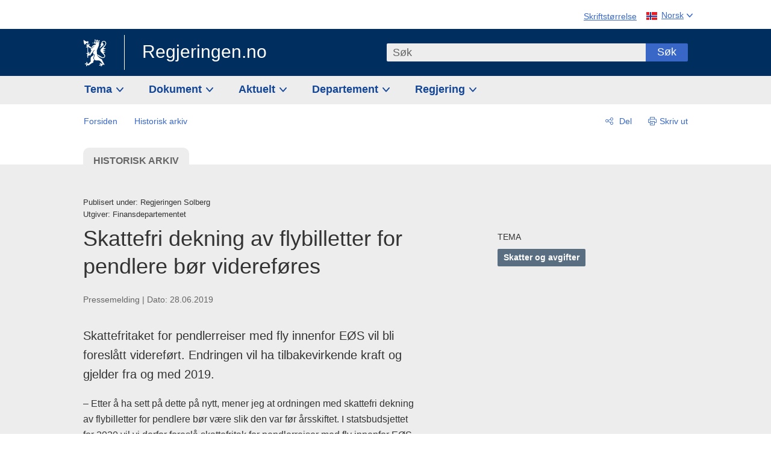

--- FILE ---
content_type: text/html; charset=utf-8
request_url: https://www.regjeringen.no/no/dokumentarkiv/regjeringen-solberg/aktuelt-regjeringen-solberg/fin/pressemeldinger/2019/skattefri-dekning-av-flybilletter-for-pendlere-bor-viderefores/id2662259/?utm_source=www.regjeringen.no&utm_medium=epost&utm_campaign=nyhetsvarsel%2028.06.2019&utm_content=%C3%98konomi%20og%20budsjett
body_size: 12328
content:
<!DOCTYPE html>




<html class="no-js" lang="nb">
<head>
    

<meta charset="utf-8">
<meta http-equiv="X-UA-Compatible" content="IE=edge">
<meta name="viewport" content="width=device-width, initial-scale=1.0">

<meta name="consent.ver" content="20250221">
<meta name="consent.cookie.name" content="_consent">



    <title>Skattefri dekning av flybilletter for pendlere b&#xF8;r videref&#xF8;res - regjeringen.no</title>

<link rel="stylesheet" href="/dist-web/css/main.css?v=202601141_142425" type="text/css">



<script>
!function(T,l,y){var S=T.location,k="script",D="instrumentationKey",C="ingestionendpoint",I="disableExceptionTracking",E="ai.device.",b="toLowerCase",w="crossOrigin",N="POST",e="appInsightsSDK",t=y.name||"appInsights";(y.name||T[e])&&(T[e]=t);var n=T[t]||function(d){var g=!1,f=!1,m={initialize:!0,queue:[],sv:"5",version:2,config:d};function v(e,t){var n={},a="Browser";return n[E+"id"]=a[b](),n[E+"type"]=a,n["ai.operation.name"]=S&&S.pathname||"_unknown_",n["ai.internal.sdkVersion"]="javascript:snippet_"+(m.sv||m.version),{time:function(){var e=new Date;function t(e){var t=""+e;return 1===t.length&&(t="0"+t),t}return e.getUTCFullYear()+"-"+t(1+e.getUTCMonth())+"-"+t(e.getUTCDate())+"T"+t(e.getUTCHours())+":"+t(e.getUTCMinutes())+":"+t(e.getUTCSeconds())+"."+((e.getUTCMilliseconds()/1e3).toFixed(3)+"").slice(2,5)+"Z"}(),iKey:e,name:"Microsoft.ApplicationInsights."+e.replace(/-/g,"")+"."+t,sampleRate:100,tags:n,data:{baseData:{ver:2}}}}var h=d.url||y.src;if(h){function a(e){var t,n,a,i,r,o,s,c,u,p,l;g=!0,m.queue=[],f||(f=!0,t=h,s=function(){var e={},t=d.connectionString;if(t)for(var n=t.split(";"),a=0;a<n.length;a++){var i=n[a].split("=");2===i.length&&(e[i[0][b]()]=i[1])}if(!e[C]){var r=e.endpointsuffix,o=r?e.location:null;e[C]="https://"+(o?o+".":"")+"dc."+(r||"services.visualstudio.com")}return e}(),c=s[D]||d[D]||"",u=s[C],p=u?u+"/v2/track":d.endpointUrl,(l=[]).push((n="SDK LOAD Failure: Failed to load Application Insights SDK script (See stack for details)",a=t,i=p,(o=(r=v(c,"Exception")).data).baseType="ExceptionData",o.baseData.exceptions=[{typeName:"SDKLoadFailed",message:n.replace(/\./g,"-"),hasFullStack:!1,stack:n+"\nSnippet failed to load ["+a+"] -- Telemetry is disabled\nHelp Link: https://go.microsoft.com/fwlink/?linkid=2128109\nHost: "+(S&&S.pathname||"_unknown_")+"\nEndpoint: "+i,parsedStack:[]}],r)),l.push(function(e,t,n,a){var i=v(c,"Message"),r=i.data;r.baseType="MessageData";var o=r.baseData;return o.message='AI (Internal): 99 message:"'+("SDK LOAD Failure: Failed to load Application Insights SDK script (See stack for details) ("+n+")").replace(/\"/g,"")+'"',o.properties={endpoint:a},i}(0,0,t,p)),function(e,t){if(JSON){var n=T.fetch;if(n&&!y.useXhr)n(t,{method:N,body:JSON.stringify(e),mode:"cors"});else if(XMLHttpRequest){var a=new XMLHttpRequest;a.open(N,t),a.setRequestHeader("Content-type","application/json"),a.send(JSON.stringify(e))}}}(l,p))}function i(e,t){f||setTimeout(function(){!t&&m.core||a()},500)}var e=function(){var n=l.createElement(k);n.src=h;var e=y[w];return!e&&""!==e||"undefined"==n[w]||(n[w]=e),n.onload=i,n.onerror=a,n.onreadystatechange=function(e,t){"loaded"!==n.readyState&&"complete"!==n.readyState||i(0,t)},n}();y.ld<0?l.getElementsByTagName("head")[0].appendChild(e):setTimeout(function(){l.getElementsByTagName(k)[0].parentNode.appendChild(e)},y.ld||0)}try{m.cookie=l.cookie}catch(p){}function t(e){for(;e.length;)!function(t){m[t]=function(){var e=arguments;g||m.queue.push(function(){m[t].apply(m,e)})}}(e.pop())}var n="track",r="TrackPage",o="TrackEvent";t([n+"Event",n+"PageView",n+"Exception",n+"Trace",n+"DependencyData",n+"Metric",n+"PageViewPerformance","start"+r,"stop"+r,"start"+o,"stop"+o,"addTelemetryInitializer","setAuthenticatedUserContext","clearAuthenticatedUserContext","flush"]),m.SeverityLevel={Verbose:0,Information:1,Warning:2,Error:3,Critical:4};var s=(d.extensionConfig||{}).ApplicationInsightsAnalytics||{};if(!0!==d[I]&&!0!==s[I]){var c="onerror";t(["_"+c]);var u=T[c];T[c]=function(e,t,n,a,i){var r=u&&u(e,t,n,a,i);return!0!==r&&m["_"+c]({message:e,url:t,lineNumber:n,columnNumber:a,error:i}),r},d.autoExceptionInstrumented=!0}return m}(y.cfg);function a(){y.onInit&&y.onInit(n)}(T[t]=n).queue&&0===n.queue.length?(n.queue.push(a),n.trackPageView({})):a()}(window,document,{src: "https://js.monitor.azure.com/scripts/b/ai.2.gbl.min.js", crossOrigin: "anonymous", cfg: {instrumentationKey: '22fc96c4-8166-44e3-86f0-bee17cf5ef69', disableCookiesUsage: false }});
</script>











    

    <meta name="robots" content="noindex, nofollow">

<meta name="title" content="Skattefri dekning av flybilletter for pendlere b&#248;r videref&#248;res">

<meta name="description" content="Skattefritaket for pendlerreiser med fly innenfor E&#216;S vil bli foresl&#229;tt videref&#248;rt. Endringen vil ha tilbakevirkende kraft og gjelder fra og med 2019.">


<meta name="DC.Title" content="Skattefri dekning av flybilletter for pendlere b&#248;r videref&#248;res">


<meta name="DC.Creator" content="Finansdepartementet">

<meta name="DC.Subject" content="Skatter og avgifter">

<meta name="DC.Description" content="Skattefritaket for pendlerreiser med fly innenfor E&#216;S vil bli foresl&#229;tt videref&#248;rt. Endringen vil ha tilbakevirkende kraft og gjelder fra og med 2019.">


<meta name="DC.Date" content="2019-06-28">
<meta name="DC.Type.Status" content="Arkivert">

<meta name="DC.Type" content="Pressemelding">

<meta name="DC.Format" content="text/html">


<meta name="DC.Identifier.URL" content="/no/dokumentarkiv/regjeringen-solberg/aktuelt-regjeringen-solberg/fin/pressemeldinger/2019/skattefri-dekning-av-flybilletter-for-pendlere-bor-viderefores/id2662259/">


<meta name="DC.Language" content="nb-NO">

<meta name="DC.Publisher" content="regjeringen.no">

<meta name="author" content="Finansdepartementet">

<meta name="authorshortname" content="fin">

<meta name="ownerid" content="216">

<meta name="last-modified" content="Fri, 28 Jun 2019 12:00:45 GMT">
<meta name="revised" content="Fri, 28 Jun 2019 12:00:45 GMT">

    
<meta property="og:site_name" content="Regjeringen.no">
<meta property="og:title" content="Skattefri dekning av flybilletter for pendlere b&#xF8;r videref&#xF8;res"> 
<meta property="og:description" content="Skattefritaket for pendlerreiser med fly innenfor E&#xD8;S vil bli foresl&#xE5;tt videref&#xF8;rt. Endringen vil ha tilbakevirkende kraft og gjelder fra og med 2019.">
<meta property="og:type" content="website">
<meta property="og:image" content="https://www.regjeringen.no/dist-web/img/regjeringen_opengraph_image1200x630.jpg">

<meta property="og:image:width" content="1200">
<meta property="og:image:height" content="630">
<meta name="twitter:card" content="summary_large_image">
<meta name="twitter:title" content="Skattefri dekning av flybilletter for pendlere b&#xF8;r videref&#xF8;res">
<meta name="twitter:description" content="Skattefritaket for pendlerreiser med fly innenfor E&#xD8;S vil bli foresl&#xE5;tt videref&#xF8;rt. Endringen vil ha tilbakevirkende kraft og gjelder fra og med 2019.">
<meta name="twitter:image" content="https://www.regjeringen.no/dist-web/img/twitter_1600x900_fallback_no.jpg">

<meta property="og:url" content="https://www.regjeringen.no/no/dokumentarkiv/regjeringen-solberg/aktuelt-regjeringen-solberg/fin/pressemeldinger/2019/skattefri-dekning-av-flybilletter-for-pendlere-bor-viderefores/id2662259/">
    <link rel="apple-touch-icon" sizes="57x57" href="/dist-web/ico/apple-touch-icon-57x57.png">
<link rel="apple-touch-icon" sizes="114x114" href="/dist-web/ico/apple-touch-icon-114x114.png">
<link rel="apple-touch-icon" sizes="72x72" href="/dist-web/ico/apple-touch-icon-72x72.png">
<link rel="apple-touch-icon" sizes="144x144" href="/dist-web/ico/apple-touch-icon-144x144.png">
<link rel="apple-touch-icon" sizes="60x60" href="/dist-web/ico/apple-touch-icon-60x60.png">
<link rel="apple-touch-icon" sizes="120x120" href="/dist-web/ico/apple-touch-icon-120x120.png">
<link rel="apple-touch-icon" sizes="76x76" href="/dist-web/ico/apple-touch-icon-76x76.png">
<link rel="apple-touch-icon" sizes="152x152" href="/dist-web/ico/apple-touch-icon-152x152.png">
<link rel="apple-touch-icon" sizes="180x180" href="/dist-web/ico/apple-touch-icon-180x180.png">
<meta name="apple-mobile-web-app-title" content="Regjeringen.no">
<link rel="icon" type="image/png" href="/dist-web/ico/favicon-192x192.png" sizes="192x192">
<link rel="icon" type="image/png" href="/dist-web/ico/favicon-160x160.png" sizes="160x160">
<link rel="icon" type="image/png" href="/dist-web/ico/favicon-96x96.png" sizes="96x96">
<link rel="icon" type="image/png" href="/dist-web/ico/favicon-16x16.png" sizes="16x16">
<link rel="icon" type="image/x-icon" href="/dist-web/ico/favicon.ico">
<link rel="icon" type="image/png" href="/dist-web/ico/favicon-32x32.png" sizes="32x32">
<meta name="msapplication-TileColor" content="#002e5e">
<meta name="msapplication-TileImage" content="/dist-web/ico/mstile-144x144.png">
<meta name="application-name" content="Regjeringen.no">
    
<link rel="alternate" hreflang="nb" href="https://www.regjeringen.no/no/dokumentarkiv/regjeringen-solberg/aktuelt-regjeringen-solberg/fin/pressemeldinger/2019/skattefri-dekning-av-flybilletter-for-pendlere-bor-viderefores/id2662259/">

<!-- Matomo Tag Manager -->
<script>
    var _mtm = window._mtm = window._mtm || [];
    _mtm.push({ 'mtm.startTime': (new Date().getTime()), 'event': 'mtm.Start' });
    var d = document, g = d.createElement('script'), s = d.getElementsByTagName('script')[0];
    g.async = true; g.src = 'https://cdn.matomo.cloud/regjeringen.matomo.cloud/container_G8N8bAjb.js'; s.parentNode.insertBefore(g, s);
</script>
<!-- End Matomo Tag Manager -->    
    

<script nonce="28IpJPmPTZPDvc0b5Tgyzg==">
    window.translations = {
        langCloseButton: 'Lukk',
        langLinkDownloadImage: 'Last ned bilde',
        langTruncateTitle: 'Vis hele tittelen',
        langZoomImage: 'Forstørr bilde',
        langShowFullTable: 'Vis tabellen i full bredde',
        langZoomImageOverlay: 'Forstørr bilde',
        langShowFullTableOverlay: 'Vis tabellen i full bredde'
    };
</script>

    
<script type="application/ld+json">{"@context":"https://schema.org","@type":"WebPage","@id":"https://www.regjeringen.no/id2662259/#webpage","isPartOf":"https://www.regjeringen.no/#website","name":"Skattefri dekning av flybilletter for pendlere b\u00F8r videref\u00F8res","description":"Skattefritaket for pendlerreiser med fly innenfor E\u00D8S vil bli foresl\u00E5tt videref\u00F8rt. Endringen vil ha tilbakevirkende kraft og gjelder fra og med 2019.","url":"https://www.regjeringen.no/no/dokumentarkiv/regjeringen-solberg/aktuelt-regjeringen-solberg/fin/pressemeldinger/2019/skattefri-dekning-av-flybilletter-for-pendlere-bor-viderefores/id2662259/","inLanguage":"nb","breadcrumb":{"@type":"BreadcrumbList","itemListElement":[{"@type":"ListItem","position":1,"name":"Forsiden","item":"https://www.regjeringen.no/no/id4/"},{"@type":"ListItem","position":2,"name":"Historisk arkiv","item":"https://www.regjeringen.no/no/dokumentarkiv/id115322/"}]}}</script><script type="application/ld+json">{"@context":"https://schema.org","@type":"NewsArticle","@id":"https://www.regjeringen.no/id2662259/#content","url":"https://www.regjeringen.no/no/dokumentarkiv/regjeringen-solberg/aktuelt-regjeringen-solberg/fin/pressemeldinger/2019/skattefri-dekning-av-flybilletter-for-pendlere-bor-viderefores/id2662259/","inLanguage":"nb","headline":"Skattefri dekning av flybilletter for pendlere b\u00F8r videref\u00F8res","description":"Skattefritaket for pendlerreiser med fly innenfor E\u00D8S vil bli foresl\u00E5tt videref\u00F8rt. Endringen vil ha tilbakevirkende kraft og gjelder fra og med 2019.","datePublished":"2019-06-28T12:00:45\u002B02:00","mainEntityOfPage":"https://www.regjeringen.no/id2662259/#webpage","publisher":{"@type":"GovernmentOrganization","@id":"https://www.regjeringen.no/id4/#government","name":"Regjeringen.no","url":"https://www.regjeringen.no/no/id4/","logo":"https://www.regjeringen.no/dist-web/img/regjeringen_opengraph_image1200x630.jpg"}}</script>
</head>

<body class="page-article page-historic">



<div id="cb_wrapper-std" class="cookie_banner_wrapper not-selectable" data-nosnippet>
    <div id="std-elm" class="hidden">
        <div id="cookieApiData"></div>
    </div>
</div>

<div id="cb_wrapper-dec" class="cookie_banner_wrapper not-selectable" data-nosnippet>
    <div id="dec-elm" style="display: none;">
        <div id="cookieDeclarationApiData"></div>
    </div>
</div>

<div 
    id="cookiebannerInfo" 
    class="cookiebannerInfo" 
    data-consentname="_consent" 
    data-svarbaseurl="https://svar.regjeringen.no" 
    data-bannertitle="Regjeringen.no" 
    data-apilanguage ="no" 
    data-bannerversion = "20250221"
    data-nosnippet>
</div>

        <a id="top-of-page" tabindex="-1"></a>

    <a href="#mainContent" class="skipLink">
        Til hovedinnhold
    </a>

    <noscript>
        <p class="enable-js">Aktiver Javascript i din nettleser for en bedre opplevelse på regjeringen.no</p>
    </noscript>
    

    


    

<header class="pageHeader ">
    <div class="hygieneMenuWrapper">
        
<span data-hygiene-menu-large-sceen-anchor></span>
<nav class="hygieneMenu" aria-label='Globale verktøy' data-hygiene-menu>
    <ul>
        <li class="fontsize">
            <button type="button" id="fontsize_note_label" aria-controls="fontsize_note" aria-expanded="false" data-fontsize-btn>Skriftstørrelse</button>

            <div tabindex="-1" id="fontsize_note" data-fontsize-note>
                <p>For å endre tekststørrelsen, hold Ctrl-tasten nede (Cmd-tasten på Mac) og trykk på + for å forstørre eller - for å forminske.</p>
            </div>
        </li>
        <li class="language" data-nav="lang_selector">

            <button type="button"
                    id="languageSelectorTrigger"
                    lang="no"
                    data-toggle-language-selector=""
                    aria-expanded="false"
                    aria-controls="languageSelector"
                    class="language-selector-trigger flag nor">
                <span>Norsk</span>
            </button>

            <ul id="languageSelector"
                class="custom-language-selector"
                tabindex="-1"
                aria-labelledby="languageSelectorTrigger"
                data-language-selector="">

                        <li class="disabled first-in-group">
                            <span class="flag eng" lang="en-GB">
                                Page not available in English
                            </span>
                        </li>
	        <li>
                <a href="/en/id4/"
                   class="flag eng" lang="en-GB">
                    English home page
                </a>
            </li>
                        <li class="disabled first-in-group">
                            <span class="flag sme" lang="se-NO">
                                Siidu ii g&#xE1;vdno s&#xE1;megillii
                            </span>
                        </li>
	        <li class="last-in-group">
                <a href="/se/id4/"
                   class="flag sme" lang="se-NO">
                    S&#xE1;megiel &#xE1;lgosiidui
                </a>
            </li>
            </ul>
        </li>
    </ul>
</nav>



    </div>

    <div class="pageHeaderUpper">
        <div class="logoWrapper">
            

<div class="logo">
    <span>
        <a href="/no/id4/">
            Regjeringen.no<span></span>
        </a>
    </span>
</div>


            
            <button type="button" class="menuToggler" data-toggle-menu aria-expanded="false">
                Meny
            </button>

            <button type="button" class="searchToggler" data-toggle-search aria-expanded="false">
                Søk
            </button>
        </div>
    </div>

    <div class="mobileMenuContainer">
        <div class="mobileMenuWrapper">
            <div class="mobileMenuWrapperInner">
                

<div class="topNavigationSearch">
<form action="/no/sok/id86008/" autocomplete="off" id="topNavigationSearchForm" method="get">        <div class="topNavigationSearchWrap">
            <label for="quickSearch" class="visuallyhidden">
                Søk
            </label>
            <input type="text" 
                   name="term" 
                   placeholder="S&#xF8;k"
                   class="quickSearch autocomplete"
                   id="quickSearch"
                   role="combobox"
                   data-form-id="topNavigationSearchForm"
                   data-search-suggest="1"
                   data-autocomplete-source="/no/api/autosuggestapi/search/?q="
                   data-autocomplete-enabled="true"
                   aria-expanded="false"
                   aria-owns="topnav-search-suggest"
                   aria-autocomplete="list"
                   autocomplete="off"
                   enterkeyhint="search"
                   >
            <div class="search-suggest is-hidden" data-search-suggest-results="1" id="topnav-search-suggest">
                <p class="legend">Utvalgte hurtiglenker</p>
                <ul class="search-suggest-list" data-search-suggest-list></ul>
            </div>
            <button type="submit" class="searchSubmit">
                Søk
            </button>
        </div>
</form></div>


            </div>
            <span data-hygiene-menu-small-sceen-anchor></span>
            

    <nav class="megaMenu" aria-label="Hovedmeny">
        <ul>
                <li class="megaMenuItem">
                    <a href="/no/tema/id208/"
                       class="primaryMenuItem  hasDropdown"
                       id="megamenupanel_0_label"
                       role="button"
                       aria-controls="megamenupanel_0">
                        Tema
                    </a>


<div class="megamenupanel_listing" id="megamenupanel_0" tabindex="-1" data-megamenu-target>
    <div class="megamenuInner" data-nav="megamenu">
        <div class="border-frame">
            <p class="toSection"><a href="/no/tema/id208/">Finn tema</a></p>
            <div class="section">
                
                    <ul class="columnize">
                            <li>
                                <a href="/no/tema/arbeidsliv/id210/">Arbeidsliv</a>
                            </li>
                            <li>
                                <a href="/no/tema/fns-barekraftsmal/id2590133/">B&#xE6;rekraftsm&#xE5;lene</a>
                            </li>
                            <li>
                                <a href="/no/tema/energi/id212/">Energi</a>
                            </li>
                            <li>
                                <a href="/no/tema/europapolitikk/id1151/">Europa</a>
                            </li>
                            <li>
                                <a href="/no/tema/familie-og-barn/id213/">Familie og barn</a>
                            </li>
                            <li>
                                <a href="/no/tema/forbruker/id214/">Forbruker</a>
                            </li>
                            <li>
                                <a href="/no/tema/forskning/id1427/">Forskning</a>
                            </li>
                            <li>
                                <a href="/no/tema/forsvar/id215/">Forsvar</a>
                            </li>
                            <li>
                                <a href="/no/tema/hav/id2603523/">Hav</a>
                            </li>
                            <li>
                                <a href="/no/tema/helse-og-omsorg/id917/">Helse og omsorg</a>
                            </li>
                            <li>
                                <a href="/no/tema/innvandring-og-integrering/id918/">Innvandring og integrering</a>
                            </li>
                            <li>
                                <a href="/no/tema/klima-og-miljo/id925/">Klima og milj&#xF8;</a>
                            </li>
                            <li>
                                <a href="/no/tema/kommuner-og-regioner/id921/">Kommuner og regioner</a>
                            </li>
                            <li>
                                <a href="/no/tema/kultur-idrett-og-frivillighet/id920/">Kultur, idrett og frivillighet</a>
                            </li>
                            <li>
                                <a href="/no/tema/likestilling-og-mangfold/id922/">Likestilling og mangfold</a>
                            </li>
                            <li>
                                <a href="/no/tema/lov-og-rett/id923/">Lov og rett</a>
                            </li>
                            <li>
                                <a href="/no/tema/mat-fiske-og-landbruk/id924/">Mat, fiske og landbruk</a>
                            </li>
                            <li>
                                <a href="/no/tema/nordomradene/id1154/">Nordomr&#xE5;dene</a>
                            </li>
                            <li>
                                <a href="/no/tema/naringsliv/id926/">N&#xE6;ringsliv</a>
                            </li>
                            <li>
                                <a href="/no/tema/pensjon-trygd-og-sosiale-tjenester/id942/">Pensjon, trygd og sosiale tjenester</a>
                            </li>
                            <li>
                                <a href="/no/tema/plan-bygg-og-eiendom/id211/">Plan, bygg og eiendom</a>
                            </li>
                            <li>
                                <a href="/no/tema/samfunnssikkerhet-og-beredskap/id1120/">Samfunnssikkerhet og beredskap</a>
                            </li>
                            <li>
                                <a href="/no/tema/statlig-forvaltning/id927/">Statlig forvaltning</a>
                            </li>
                            <li>
                                <a href="/no/tema/svalbard-og-polaromradene/id1324/">Svalbard og polaromr&#xE5;dene</a>
                            </li>
                            <li>
                                <a href="/no/tema/transport-og-kommunikasjon/id928/">Transport og kommunikasjon</a>
                            </li>
                            <li>
                                <a href="/no/tema/tro-og-livssyn/id1147/">Tro og livssyn</a>
                            </li>
                            <li>
                                <a href="/no/tema/ukraina/id2905202/">Ukraina</a>
                            </li>
                            <li>
                                <a href="/no/tema/urfolk-og-minoriteter/id929/">Urfolk og minoriteter</a>
                            </li>
                            <li>
                                <a href="/no/tema/utdanning/id930/">Utdanning</a>
                            </li>
                            <li>
                                <a href="/no/tema/utenrikssaker/id919/">Utenrikssaker</a>
                            </li>
                            <li>
                                <a href="/no/tema/valg-og-demokrati/id537969/">Valg og demokrati</a>
                            </li>
                            <li>
                                <a href="/no/tema/ytringsfrihet/id3063988/">Ytringsfrihet</a>
                            </li>
                            <li>
                                <a href="/no/tema/okonomi-og-budsjett/id931/">&#xD8;konomi og budsjett</a>
                            </li>
                    </ul>
            </div>
           
            <button type="button" class="closeButton" data-close-megamenu><span class="visuallyhidden">Lukk meny</span></button>
        </div>
    </div>
</div>                </li>
                <li class="megaMenuItem">
                    <a href="/no/dokument/id2000006/"
                       class="primaryMenuItem  hasDropdown"
                       id="megamenupanel_1_label"
                       role="button"
                       aria-controls="megamenupanel_1">
                        Dokument
                    </a>


<div class="megamenupanel_listing" id="megamenupanel_1" tabindex="-1" data-megamenu-target>
    <div class="megamenuInner" data-nav="megamenu">
        <div class="border-frame">
            <p class="toSection"><a href="/no/dokument/id2000006/">Finn dokument</a></p>
            <div class="section">
                
<div class="section">

<ul>
<li><a href="/no/statsbudsjett/2026/id3118616/">Statsbudsjettet 2026</a>

</li>


<li><a href="/no/dokument/hoyringar/id1763/">Høyringar</a></li>
<li><a href="/no/dokument/innspel/id3015054/">Innspel</a></li>
<li><a href="/no/dokument/prop/id1753/">Proposisjonar til Stortinget</a></li>
<li><a href="/no/dokument/meldst/id1754/">Meldingar til Stortinget</a></li>
<li><a href="/no/dokument/nou-ar/id1767/">NOU-ar</a></li>
</ul>

<ul>
<li><a href="/no/dokument/veiledninger_brosjyrer/id438822/">Veiledninger og brosjyrer</a></li>
<li><a href="/no/dokument/rapporter_planer/id438817/">Rapportar, planar og strategiar</a></li>
<li><a href="/no/dokument/tildelingsbrev/id2357472/">Tildelingsbrev, instruksar og årsrapportar</a></li>
<li><a href="/no/dokument/brev/id1777/">Brev</a></li>

</ul>

<ul>
<li><a href="/no/dokument/lover_regler/id438754/">Lover og regler</a>
<ul>
<li><a href="/no/dokument/lover_regler/lover/id438755/">Lover</a></li>
<li><a href="/no/dokument/lover_regler/forskrifter/id1758/">Forskrifter</a></li>
<li><a href="/no/dokument/kongelig-resolusjon/id2076044/">Kongelige resolusjoner</a></li>
<li><a href="/no/dokument/lover_regler/retningslinjer/id1759/" >Retningslinjer og juridiske veiledninger</a></li>
<li><a href="/no/dokument/lover_regler/tolkningsuttalelser/id441575/">Tolkningsuttalelser</a></li>
<li><a href="/no/dokument/lover_regler/reglement/id1761/">Reglement</a></li>
<li><a href="/no/dokument/rundskriv/id1762/">Rundskriv</a></li>
</ul>
</li>
</ul>

</div>
            </div>
           
            <button type="button" class="closeButton" data-close-megamenu><span class="visuallyhidden">Lukk meny</span></button>
        </div>
            <div class="megamenu-extra-links">
                <a href="/no/dokument/bestilling-av-publikasjoner/id439327/">Bestilling av trykte publikasjoner</a>
            </div>
    </div>
</div>                </li>
                <li class="megaMenuItem">
                    <a href="/no/aktuelt/id1150/"
                       class="primaryMenuItem  hasDropdown"
                       id="megamenupanel_2_label"
                       role="button"
                       aria-controls="megamenupanel_2">
                        Aktuelt
                    </a>


<div class="megamenupanel_listing" id="megamenupanel_2" tabindex="-1" data-megamenu-target>
    <div class="megamenuInner" data-nav="megamenu">
        <div class="border-frame">
            <p class="toSection"><a href="/no/aktuelt/id1150/">Aktuelt</a></p>
            <div class="section">
                
<div class="section">
<ul>
<li><a href="/no/aktuelt/nyheter/id2006120/">Nyheter og pressemeldinger</a></li>
<li><a href="/no/aktuelt/nett-tv/id2000007/">Pressekonferanser og nett-tv</a></li>
<li><a href="/no/aktuelt/taler_artikler/id1334/">Taler og innlegg</a></li>
<li><a href="/no/aktuelt/offisielt-fra-statsrad/offisielt-fra-statsrad1/id30297/">Offisielt frå statsrådet</a></li>
</ul>
<ul>
<li><a href="/no/aktuelt/kalender/id1330/">Kalender</a></li>
<li><a href="/no/aktuelt/pressekontakter/id445715/">Pressekontakter</a></li>
<li><a href="/no/aktuelt/dialog-med-stortinget/id2343343/">Svar til Stortinget</a></li>
</ul>
<ul>
<li><a href="/no/aktuelt/einnsyn/id604997/">eInnsyn – elektronisk postjournal</a></li>
<li><a href="/no/aktuelt/jobb-i-departementene/id3087969/">Jobb i departementene</a></li>
</ul>
</div>            </div>
           
            <button type="button" class="closeButton" data-close-megamenu><span class="visuallyhidden">Lukk meny</span></button>
        </div>
            <div class="megamenu-extra-links">
                <a href="/no/dokumentarkiv/id115322/">Historisk arkiv</a>
            </div>
    </div>
</div>                </li>
                <li class="megaMenuItem">
                    <a href="/no/dep/id933/"
                       class="primaryMenuItem  hasDropdown"
                       id="megamenupanel_3_label"
                       role="button"
                       aria-controls="megamenupanel_3">
                        Departement
                    </a>



<div class="megamenupanel_departementene" id="megamenupanel_3" tabindex="-1" data-megamenu-target>
    <div class="megamenuInner" data-nav="megamenu">
        <div class="border-frame">
            <p class="toSection">
                <a href="/no/dep/id933/">Departementene</a>
            </p>
            <div class="section">
                <ul>
                    

<li>
    <a href="/no/dep/smk/id875/" class="dep-title">
        Statsministerens kontor
    </a>

        <a href="/no/dep/smk/organisasjonskart/statsminister-jonas-gahr-store/id2877186/" class="dep-minister">
            Jonas Gahr St&#xF8;re (Ap)
        </a>
</li>
                </ul>
                <ul>
                    

<li>
    <a href="/no/dep/aid/id165/" class="dep-title">
        Arbeids- og inkluderingsdepartementet
    </a>

        <a href="/no/dep/aid/om-arbeids-og-inkluderingsdepartementet/arbeids-og-inkluderingsminister-kjersti-stenseng/id3119047/" class="dep-minister">
            Kjersti Stenseng (Ap)
        </a>
</li>

<li>
    <a href="/no/dep/bfd/id298/" class="dep-title">
        Barne- og familiedepartementet
    </a>

        <a href="/no/dep/bfd/org/barne-og-familieminister-lene-vagslid/id3085903/" class="dep-minister">
            Lene V&#xE5;gslid (Ap)
        </a>
</li>

<li>
    <a href="/no/dep/dfd/id810/" class="dep-title">
        Digitaliserings- og forvaltningsdepartementet
    </a>

        <a href="/no/dep/dfd/org/digitaliserings-og-forvaltningsminister-karianne-oldernes-tung-/id3000277/" class="dep-minister">
            Karianne Oldernes Tung (Ap)
        </a>
</li>

<li>
    <a href="/no/dep/ed/id750/" class="dep-title">
        Energidepartementet
    </a>

        <a href="/no/dep/ed/org/energiminister-terje-aasland/id2903197/" class="dep-minister">
            Terje Aasland (Ap)
        </a>
</li>

<li>
    <a href="/no/dep/fin/id216/" class="dep-title">
        Finansdepartementet
    </a>

        <a href="/no/dep/fin/org/finansminister-jens-stoltenberg/id3086196/" class="dep-minister">
            Jens Stoltenberg (Ap)
        </a>
</li>

<li>
    <a href="/no/dep/fd/id380/" class="dep-title">
        Forsvarsdepartementet
    </a>

        <a href="/no/dep/fd/organisering-og-ledelse/forsvarsminister-tore-o.-sandvik/id3086270/" class="dep-minister">
            Tore O. Sandvik (Ap)
        </a>
</li>
                </ul>
                <ul>
                    

<li>
    <a href="/no/dep/hod/id421/" class="dep-title">
        Helse- og omsorgsdepartementet
    </a>

        <a href="/no/dep/hod/organiseringen-av-helse-og-omsorgsdepartementet/helse-og-omsorgsminister-jan-christian-vestre/id3035364/" class="dep-minister">
            Jan Christian Vestre (Ap)
        </a>
</li>

<li>
    <a href="/no/dep/jd/id463/" class="dep-title">
        Justis- og beredskapsdepartementet
    </a>

        <a href="/no/dep/jd/org/justis-og-beredskapsminister-astri-aas-hansen/id3086325/" class="dep-minister">
            Astri Aas-Hansen (Ap)
        </a>
</li>

<li>
    <a href="/no/dep/kld/id668/" class="dep-title">
        Klima- og milj&#xF8;departementet
    </a>

        <a href="/no/dep/kld/organisasjon/klima-og-miljominister-andreas-bjelland-eriksen/id3000230/" class="dep-minister">
            Andreas Bjelland Eriksen (Ap)
        </a>
</li>

<li>
    <a href="/no/dep/kdd/id504/" class="dep-title">
        Kommunal- og distriktsdepartementet
    </a>

        <a href="/no/dep/kdd/org/kommunal-og-distriktsminister-bjornar-selnes-skjaran/id3119065/" class="dep-minister">
            Bj&#xF8;rnar Selnes Skj&#xE6;ran (Ap)
        </a>
</li>

<li>
    <a href="/no/dep/kud/id545/" class="dep-title">
        Kultur- og likestillingsdepartementet
    </a>

        <a href="/no/dep/kud/org/kultur-og-likestillingsminister-lubna-jaffery-lubna-jaffery/id2987187/" class="dep-minister">
            Lubna Jaffery (Ap)
        </a>
</li>
                </ul>
                <ul>
                    

<li>
    <a href="/no/dep/kd/id586/" class="dep-title">
        Kunnskapsdepartementet
    </a>

        <a href="/no/dep/kd/org/kunnskapsminister-kari-nessa-nordtun/id3000181/" class="dep-minister">
            Kari Nessa Nordtun (Ap)
        </a>
        <a href="/no/dep/kd/org/forsknings-og-hoyere-utdanningsminister-sigrun-gjerlow-aasland/id3086217/" class="dep-minister">
            Sigrun Aasland (Ap)
        </a>
</li>

<li>
    <a href="/no/dep/lmd/id627/" class="dep-title">
        Landbruks- og matdepartementet
    </a>

        <a href="/no/dep/lmd/organisasjon/landbruks-og-matminister-nils-kristen-sandtroen/id3086277/" class="dep-minister">
            Nils Kristen Sandtr&#xF8;en (Ap)
        </a>
</li>

<li>
    <a href="/no/dep/nfd/id709/" class="dep-title">
        N&#xE6;rings- og fiskeridepartementet
    </a>

        <a href="/no/dep/nfd/org/naringsminister-cecilie-myrseth/id3035377/" class="dep-minister">
            Cecilie Myrseth (Ap)
        </a>
        <a href="/no/dep/nfd/org/fiskeri-og-havminister-marianne-sivertsen-nass/id3035385/" class="dep-minister">
            Marianne Sivertsen N&#xE6;ss (Ap)
        </a>
</li>

<li>
    <a href="/no/dep/sd/id791/" class="dep-title">
        Samferdselsdepartementet
    </a>

        <a href="/no/dep/sd/org/samferdselsminister-jon-ivar-nygard/id2877331/" class="dep-minister">
            Jon-Ivar Nyg&#xE5;rd (Ap)
        </a>
</li>

<li>
    <a href="/no/dep/ud/id833/" class="dep-title">
        Utenriksdepartementet
    </a>

        <a href="/no/dep/ud/org/utenriksminister-espen-espen-barth-eide/id3000220/" class="dep-minister">
            Espen Barth Eide (Ap)
        </a>
        <a href="/no/dep/ud/org/utviklingsminister-asmund-grover-aukrust/id3086307/" class="dep-minister">
            &#xC5;smund Gr&#xF8;ver Aukrust (Ap)
        </a>
</li>
                </ul>
            </div>
            <button type="button" class="closeButton" data-close-megamenu>
                <span class="visuallyhidden">Lukk meny</span>
            </button>
        </div>

            <div class="megamenu-extra-links">
                <a href="/no/org/etater-virksomheter-og-selskaper/id2520884/">Etater, virksomheter og selskaper</a>
            </div>
    </div>
</div>                </li>
                <li class="megaMenuItem">
                    <a href="/no/om-regjeringa/id443314/"
                       class="primaryMenuItem  hasDropdown"
                       id="megamenupanel_4_label"
                       role="button"
                       aria-controls="megamenupanel_4">
                        Regjering
                    </a>


<div class="megamenupanel_listing" id="megamenupanel_4" tabindex="-1" data-megamenu-target>
    <div class="megamenuInner" data-nav="megamenu">
        <div class="border-frame">
            <p class="toSection"><a href="/no/om-regjeringa/id443314/">Regjering</a></p>
            <div class="section">
                
                    <ul class="columnize">
                            <li>
                                <a href="/no/om-regjeringa/noverande/regjeringen-store/id2877247/">Regjeringen Støre</a>
                                    <ul>
                                            <li>
                                                <a href="/no/om-regjeringa/noverande/regjeringensmedlemmer/id543170/">Regjeringens medlemmer</a>
                                            </li>
                                            <li>
                                                <a href="/no/om-regjeringa/noverande/regjeringens-plan-for-norge/id3142802/">Regjeringens plan for Norge (2025&#x2013;29)</a>
                                            </li>
                                    </ul>
                            </li>
                            <li>
                                <a href="/no/om-regjeringa/sru/id2405055/">Statlige styrer, r&#xE5;d og utvalg</a>
                                    <ul>
                                    </ul>
                            </li>
                            <li>
                                <a href="/no/om-regjeringa/slik-blir-norge-styrt/id85844/">Slik blir Norge styrt</a>
                                    <ul>
                                            <li>
                                                <a href="/no/om-regjeringa/slik-blir-norge-styrt/regjeringen-i-arbeid-2/id2001100/">Regjeringen i arbeid</a>
                                            </li>
                                            <li>
                                                <a href="/no/om-regjeringa/slik-blir-norge-styrt/kva-skjer-ved-eit-regjeringsskifte/id270340/">Kva skjer ved eit regjeringsskifte?</a>
                                            </li>
                                            <li>
                                                <a href="/no/om-regjeringa/slik-blir-norge-styrt/Regjeringa-i-arbeid/id2564958/">Film om korleis Noreg vert styrt</a>
                                            </li>
                                            <li>
                                                <a href="/no/om-regjeringa/slik-blir-norge-styrt/slik-blir-lover-til2/id2565033/">Slik blir lover til</a>
                                            </li>
                                    </ul>
                            </li>
                            <li>
                                <a href="/no/om-regjeringa/tidligere-regjeringer-og-historie/id85847/">Tidligere regjeringer og historie</a>
                                    <ul>
                                            <li>
                                                <a href="/no/om-regjeringa/tidligere-regjeringer-og-historie/sok-i-regjeringer-siden-1814/id2578015/">S&#xF8;k i regjeringer siden 1814</a>
                                            </li>
                                            <li>
                                                <a href="/no/om-regjeringa/tidligere-regjeringer-og-historie/statistikk/id2563489/">Statistikk</a>
                                            </li>
                                    </ul>
                            </li>
                    </ul>
            </div>
           
            <button type="button" class="closeButton" data-close-megamenu><span class="visuallyhidden">Lukk meny</span></button>
        </div>
            <div class="megamenu-extra-links">
                <a href="/no/dokumentarkiv/id115322/">Historisk arkiv</a>
            </div>
    </div>
</div>                </li>
        </ul>
    </nav>

        </div>

             <div class="breadcrumbsWrapper">
                

    <nav class="breadcrumbs no-nav-mob" data-nav="breadcrumb">
        <h2 id="breadcrumbs-label" class="breadcrumbs-label hide-for-desktop" aria-label="Du er her:">Du er her:</h2>
        <ul aria-labelledby="breadcrumbs-label">
                        <li class="breadcrumb-item">
                            <a href="/no/id4/" class="breadcrumb-item__text">
                                <span>Forsiden</span>
                            </a>
                        </li>
                        <li class="breadcrumb-item">
                            <a href="/no/dokumentarkiv/id115322/" class="breadcrumb-item__text">
                                <span>Historisk arkiv</span>
                            </a>
                        </li>
                    <!-- Last item in breadcrumb and using ?vis= parameter -->
                        <!-- Only display breadcrumb for last page if not in archive -->
        </ul>
    </nav>

<div class="back-link">
    <a href="/no/dokumentarkiv/regjeringen-solberg/aktuelt-regjeringen-solberg/fin/pressemeldinger/id235/" data-nav="topic-parent-link" class="parent-crumb hide-for-desktop">
        <div class="crmbIndent">
            Pressemeldinger
        </div>
    </a>
</div>


                

    <ul class="sharePrint">
        <li class="sharing" data-doc-action="share">
            
<button id="sharing_label" class="sharing-toggle" data-sharing-toggler aria-controls="sharing_panel" data-toggle="[data-sharing-panel]" aria-expanded="false" >
    Del
</button>

<div id="sharing_panel" class="sharing-panel" data-sharing-panel="">
    <p class="sharing-title">Del</p>
   
<ul class="socialmedia_linklist">
        <li><a href="https://www.facebook.com/sharer.php?u=https%3a%2f%2fwww.regjeringen.no%2fno%2fdokumentarkiv%2fregjeringen-solberg%2faktuelt-regjeringen-solberg%2ffin%2fpressemeldinger%2f2019%2fskattefri-dekning-av-flybilletter-for-pendlere-bor-viderefores%2fid2662259%2f" class="Facebook">Facebook</a></li>
        <li><a href="https://twitter.com/share?url=https%3a%2f%2fwww.regjeringen.no%2fno%2fdokumentarkiv%2fregjeringen-solberg%2faktuelt-regjeringen-solberg%2ffin%2fpressemeldinger%2f2019%2fskattefri-dekning-av-flybilletter-for-pendlere-bor-viderefores%2fid2662259%2f" class="X">X/Twitter</a></li>
        <li><a href="https://www.linkedin.com/shareArticle?mini=true&url=https%3a%2f%2fwww.regjeringen.no%2fno%2fdokumentarkiv%2fregjeringen-solberg%2faktuelt-regjeringen-solberg%2ffin%2fpressemeldinger%2f2019%2fskattefri-dekning-av-flybilletter-for-pendlere-bor-viderefores%2fid2662259%2f" class="Linkedin">LinkedIn</a></li>
        <li><a href="mailto:?subject=Tips%20fra%20regjeringen.no%3a%20Skattefri%20dekning%20av%20flybilletter%20for%20pendlere%20b%c3%b8r%20videref%c3%b8res&amp;body=https%3a%2f%2fwww.regjeringen.no%2fno%2fdokumentarkiv%2fregjeringen-solberg%2faktuelt-regjeringen-solberg%2ffin%2fpressemeldinger%2f2019%2fskattefri-dekning-av-flybilletter-for-pendlere-bor-viderefores%2fid2662259%2f" class="email">Epost</a></li>
    </ul>
  
    <button title="Lukk" class="closeButton" data-toggle="[data-sharing-panel]" data-set-focus="[data-sharing-toggler]">
        <span class="visuallyhidden">Lukk</span>
    </button>
</div>
        </li>
        <li class="print" data-doc-action="print">
            <button type="button" class="print-page" data-print-page="">Skriv ut</button>
        </li>
    </ul>

            </div>
    </div>
</header>

<div class="megaMenuOverlay" data-megamenu-overlay></div>



        <div class="historic-label">
            <p>
                <span>
                    Historisk arkiv
                </span>
            </p>
        </div>

    <main id="mainContent" tabindex="-1">


        <div class="mainContentArea">
            


    <script src="/dist-web/js/base-article.js?v=202601141_142425" defer></script>
<div class="content-row article">
    <div class="content-col-2 article-content">

        <header class="article-header">
            




            

    <div class="historic-info" aria-hidden="true">
        <p>Publisert under: Regjeringen Solberg</p>
            <p>Utgiver: Finansdepartementet</p>
    </div>



            



<h1>Skattefri dekning av flybilletter for pendlere b&#xF8;r videref&#xF8;res</h1>

    <div class="visuallyhidden">
        <h2>Historisk arkiv</h2>
        <p>Publisert under: Regjeringen Solberg</p>
            <p>Utgiver: Finansdepartementet</p>
    </div>



        </header>





<div class="article-info">
    <p>
            <span class="type">
                Pressemelding
|            </span>

            <span class="date">Dato: 28.06.2019</span>

        


    </p>
    

    








    







</div>


        


            <div class="article-ingress">
                <p>
                    Skattefritaket for pendlerreiser med fly innenfor E&#xD8;S vil bli foresl&#xE5;tt videref&#xF8;rt. Endringen vil ha tilbakevirkende kraft og gjelder fra og med 2019.
                </p>
            </div>
        
       <div class="article-body">
            
            

            

<p>– Etter å ha sett på dette på nytt, mener jeg at ordningen med skattefri dekning av flybilletter for pendlere bør være slik den var før årsskiftet. I statsbudsjettet for 2020 vil vi derfor foreslå skattefritak for pendlerreiser med fly innenfor EØS, når arbeidsgiveren dekker flybilletten, sier finansminister Siv Jensen (Frp).</p>
<p>Det vil bli foreslått at endringen skal ha tilbakevirkende kraft, slik at den får virkning fra og med 2019. Arbeidsgivere trenger ikke å foreta trekk ved dekning av flybilletter for ukependlere innenfor EØS. Skattytere som hittil i år har blitt trukket for mye i skatt, vil få tilbakebetalt dette i skatteoppgjøret eller kan be om korrigering av skattetrekket.</p>
<p>Beløpsgrensen vil bli opprettholdt for reisefradrag. Dette gjelder reiser som pendleren betaler for selv, både innenfor og utenfor EØS.</p>
<p>– Med det ivaretar vi det som var formålet med endringen i utgangspunktet, nemlig likebehandling av fradrag og forenkling av regelverket, sier finansministeren.</p>
<h2>Bakgrunn</h2>
<p>Fradrag for eller skattefri dekning av pendlerreiser innebærer at pendlere får skattefradrag for reiseutgifter mellom hjem og arbeidssted, eller skattefritak for de pendlerreisene som arbeidsgiver betaler for.</p>
<p>Frem til 1. januar 2019 var det andre regler for reiser innenfor EØS enn det var for reiser utenfor EØS. Innenfor EØS var det i praksis ingen begrensning på hvor store utgifter du kunne kreve fradrag for hvis du reiste med fly, mens utenfor EØS var det en øvre grense på 92 500 kroner uavhengig av transportmiddel.</p>
<p>Ved årsskiftet ble denne forskjellsbehandlingen fjernet. Det ble da innført en øvre grense på 97 000 kroner for reiser både innenfor og utenfor EØS.</p>
<h2>Fortsatt skattefritak for pendlerreiser med fly som arbeidsgiver dekker</h2>
<p>Det viser seg at enkelte pendlere har flyreiseutgifter til og fra jobb som er langt høyere enn 97 000 kroner. Derfor vil regelendringene som ble iverksatt 1. januar 2019 bli justert i forbindelse med statsbudsjettet for 2020. Regjeringen vil foreslå å videreføre skattefritaket for de flyreisene innenfor EØS som arbeidsgiver betaler for pendlerne. Forslaget vil innebære at endringen gis tilbakevirkende kraft med virkning fra og med 1. januar 2019.</p>
<p>Endringen vil gjelde kun flyreiser som er dekket av arbeidsgiver, ikke for reiser som pendleren betaler selv eller andre reiseutgifter som arbeidsgiver dekker. Der vil det fortsatt være en øvre grense på 97 000 kroner per år som er fradragsberettiget eller skattefri, uavhengig av om reisen er innenfor eller utenfor EØS.</p>
<h2>Trenger ikke å trekke</h2>
<p>Arbeidsgiverne trenger ikke å trekke skatt for de flyreisene de har dekket for pendlerreiser innenfor EØS. På grunn av at regelverket trådte i kraft ved nyttår, er det trolig pendlere som allerede har blitt trukket i skatt for dette. De vil enten få tilbakebetalt pengene som en del av skatteoppgjøret, eller de kan be om at skattetrekket blir korrigert. </p>
<p>Pendleres hjemreiser omtales som besøksreiser i skattereglene.</p>
            
            








            
        </div>
    </div>


    <aside class="content-col-1 article-sidebar">
        



        


        



    <div class="content-intro-topics" data-nav="related-topic">
        <h2 class="title">Tema</h2>
        


    <ul class="topiclist">
            <li>
                <a href="/no/tema/okonomi-og-budsjett/skatter-og-avgifter/id1359/">Skatter og avgifter</a>
            </li>
    </ul>


    </div>


    </aside>
</div>

                <div class="to-top-of-page">
                    <a href="#top-of-page" class="btn btn-no-icon btn-to-top-of-page"
                       data-to-top-of-page>
                        Til toppen
                    </a>
                </div>
        </div>
    </main>

    

<footer class="page-footer">
    <div class="wrapper">
        <div class="clearfix">

            <div class="col">
                <div class="logo">
                    <a href="/">
                        Regjeringen.no<span></span>
                    </a>
                </div>
            </div>

            <div class="col">
                <h2 class="title fw-500">
                    Om nettstedet
                </h2>
                
<ul class="link-list " >

        <li>
<a href="/no/om-nettstedet/strategi-og-organisering-av-regjeringenn/id641504/">Strategi og organisering av regjeringen.no</a>        </li>
        <li>
<a href="/no/om-nettstedet/innholdsstrategi/id2076583/">Innholdsstrategi for regjeringen.no</a>        </li>
        <li>
<a href="/no/om-nettstedet/personvernerklaring/id650340/">Personvernerkl&#xE6;ring for  regjeringen.no</a>        </li>
        <li>
<a href="/no/dokumentarkiv/regjeringen-solberg/aktuelt-regjeringen-solberg/fin/pressemeldinger/2019/skattefri-dekning-av-flybilletter-for-pendlere-bor-viderefores/id2662259/?cedit=true" rel="nofollow">Administrer informasjonskapsler</a>        </li>
        <li>
<a href="https://uustatus.no/nb/erklaringer/publisert/fdbebf8e-1686-46e8-9e44-dcbda310f12f">Tilgjengelighetserkl&#xE6;ring</a>        </li>
        <li>
<a href="/no/om-nettstedet/bruk-av-bilder-og-videomateriale/id2715005/">Bruks- og opphavsrett for bilder og videomateriale</a>        </li>
        <li>
<a href="/no/om-nettstedet/statistikk/besokstatistikk-for-20242/id3086638/">Bes&#xF8;ksstatistikk</a>        </li>
        <li>
<a href="/no/om-nettstedet/nyhetsvarsel/id2580650/">Nyhetsvarsel</a>        </li>
        <li>
<a href="/no/om-nettstedet/hjelp/rss/id476715/">RSS</a>        </li>
</ul>
            </div>
                        
            <div class="col">
                <p>Ansvarlig for <a style="font-size: 16px; font-weight: 300; line-height: 24px;" title="FIN forside" href="/no/dep/fin/id216/">Finansdepartementets sider</a></p>
<p>Ansvarlig redaktør: <a href="/no/dep/fin/org/avdelinger/kom/kommunikasjonssjef-tor-borgersen/id2949946/">Tor Borgersen</a><br />Nettredaktør: <a href="/no/dep/fin/org/avdelinger/kom/seniorradgiver-kenneth-hatta/id2632988/">Kenneth Hætta</a></p>
<p>E-post: <a title="Send e-post" href="mailto:postmottak@fin.dep.no" target="_blank" rel="noopener noreferrer">postmottak@fin.dep.no</a></p>
<p>Ansatte i FIN: <a title="Ansatte i FIN" href="https://depkatalog.no/filter/fin">Depkatalog</a></p>
<p><a href="/no/dep/fin/dep/personvernerklaring-for-finansdepartementet/id2610818/">Personvernerklæring for FIN</a></p>
<p>Org. nr.  972 417 807</p>                               
            </div>

        </div>
    </div>
</footer>


    <script src="/dist-web/js/vendor/modernizr.custom.71379.js?v=202601141_142425"></script>
    <script src="/dist-web/js/vendor/combined/jquery-combined-scripts.js?v=202601141_142425"></script>
    <script src="/dist-web/js/lightbox-content.js?v=202601141_142425"></script>
    <script type="module" src="/dist-web/js/bundle-footer-scripts.js?v=202601141_142425"></script>

        <script src="/dist-web/js/cookie-consent.js?v=202601141_142425"></script>





        <script src="/dist-web/js/carousel.js?v=202601141_142425"></script>
        <script src="/dist-web/js/carousel-current.js?v=202601141_142425"></script>

    

    



<script nonce="28IpJPmPTZPDvc0b5Tgyzg==">
    var langZoomImage = 'Forstørr bilde',
        langShowFullTable = 'Vis tabellen i full bredde';

    $('.article-body img, .article-body table').wrapWideContent({
        threshold: 1.786,
        langZoomImage: langZoomImage,
        langShowFullTable: langShowFullTable
    });
</script>
    


<script nonce="28IpJPmPTZPDvc0b5Tgyzg==">
    $(document).ready(function () {
        if ($.fn.wrapTableau) {
            $('.tableauPlaceholder').wrapTableau({
                langZoomGraph: 'Forstørr diagram'
            });
        }
    });
</script>



    




</body>
</html>